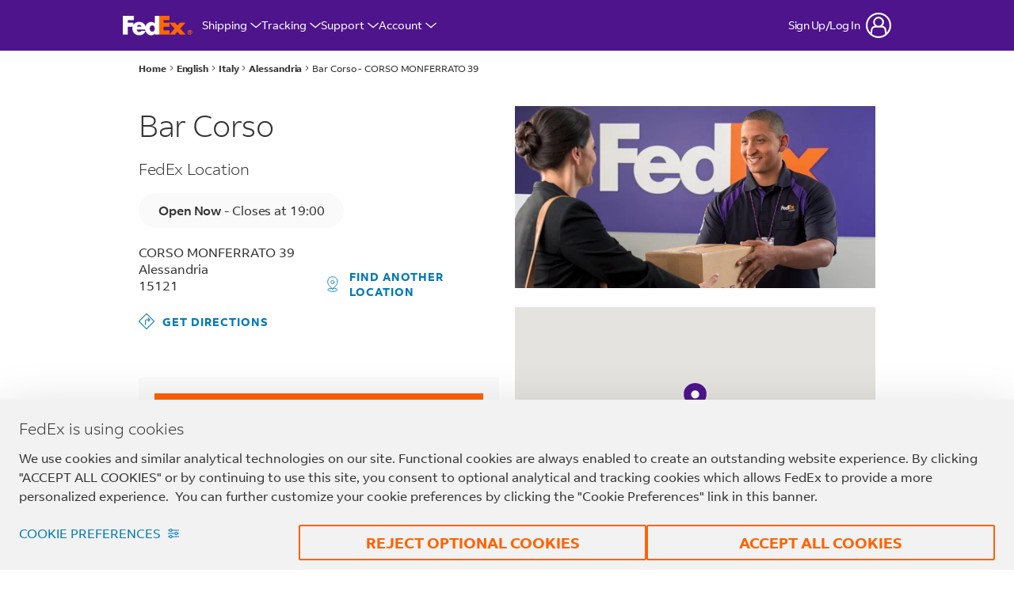

--- FILE ---
content_type: application/x-javascript
request_url: https://assets.adobedtm.com/686b8f0c4520/4ce401c51b51/e889cf625cea/RCdec99cf30c5148adb36f373872f0eb9e-source.min.js
body_size: 417
content:
// For license information, see `https://assets.adobedtm.com/686b8f0c4520/4ce401c51b51/e889cf625cea/RCdec99cf30c5148adb36f373872f0eb9e-source.js`.
_satellite.__registerScript('https://assets.adobedtm.com/686b8f0c4520/4ce401c51b51/e889cf625cea/RCdec99cf30c5148adb36f373872f0eb9e-source.min.js', "var consentElem=document.getElementsByClassName(\"fxg-gdpr-edit\")[0];if(void 0===consentElem){var siteMap=document.querySelector('a[href*=\"sitemap\"]')?.closest(\".button_v1\");if(siteMap||(siteMap=document.querySelector('a[href*=\"sitemap\"]')?.closest(\"li\")),siteMap){var consentContainer=siteMap.cloneNode(!0),consentLink=consentContainer.querySelector(\"a\");consentLink.setAttribute(\"href\",\"#\"),consentLink.setAttribute(\"title\",\"Cookie Consent\"),consentLink.setAttribute(\"aria-label\",\"Cookie Consent\"),consentLink.setAttribute(\"data-analytics\",\"ftr|link|Cookie Consent\"),consentLink.innerHTML='<span class=\"fxg-mouse\" tabindex=\"-1\"> Cookie Consent </span>',siteMap.insertAdjacentElement(\"afterend\",consentContainer),consentElem=consentLink}}consentElem?.addEventListener(\"click\",(function(e){e.preventDefault(),window.__ucCmp&&\"function\"==typeof window.__ucCmp.showSecondLayer?window.__ucCmp.showSecondLayer():console.warn(\"Consent Management Platform not initialized.\")}));");